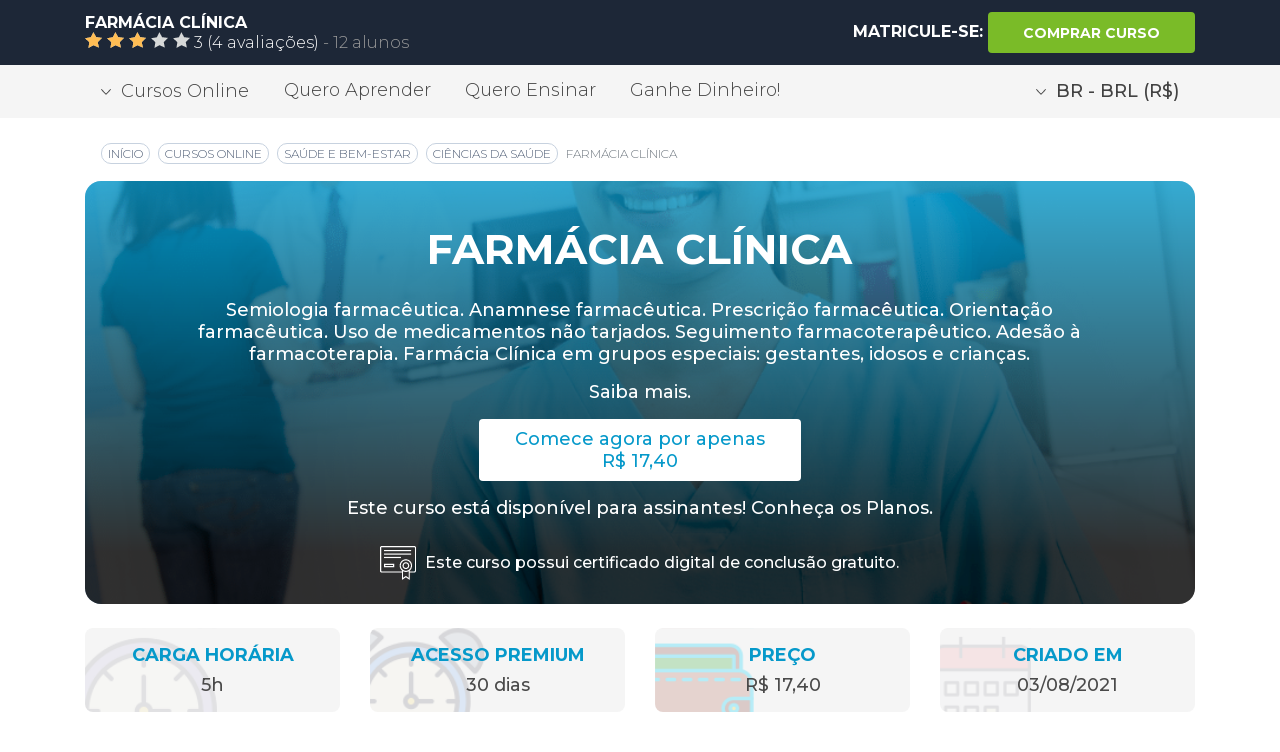

--- FILE ---
content_type: text/html; charset=UTF-8
request_url: https://www.learncafe.com/cursos/farmacia-clinica
body_size: 14016
content:

        

    


        <!-- layout.nunjucks -->
    <!DOCTYPE html>
    <!--[if lt IE 7 ]>
    <html class="ie6" lang="pt-BR"> <![endif]-->
    <!--[if IE 7 ]>
    <html class="ie7" lang="pt-BR"> <![endif]-->
    <!--[if IE 8 ]>
    <html class="ie8" lang="pt-BR"> <![endif]-->
    <!--[if IE 9 ]>
    <html class="ie9" lang="pt-BR"> <![endif]-->
    <!--[if (gte IE 10)|!(IE)]><!-->
    <html dir="ltr" lang="pt-BR">

    <head><script>(function(w,i,g){w[g]=w[g]||[];if(typeof w[g].push=='function')w[g].push(i)})
(window,'GTM-MMQJCWJ','google_tags_first_party');</script><script>(function(w,d,s,l){w[l]=w[l]||[];(function(){w[l].push(arguments);})('set', 'developer_id.dY2E1Nz', true);
		var f=d.getElementsByTagName(s)[0],
		j=d.createElement(s);j.async=true;j.src='/6zos/';
		f.parentNode.insertBefore(j,f);
		})(window,document,'script','dataLayer');</script>
                <meta name="viewport" content="width=device-width, minimum-scale=1.0, initial-scale=1.0, user-scalable=yes">

        <title>
                            Curso de FARMÁCIA CLÍNICA Curso online de FARMÁCIA CLÍNICA com certificado | Learncafe Brasil                    </title>

        <meta charset="UTF-8">

                        
                
                            <!-- CANONICAL -->
                            <link rel="canonical" href="https://br.learncafe.com//cursos/farmacia-clinica" />
            
            <!-- AUTO-REFERÊNCIA DESTA PÁGINA -->
                            <link rel="alternate" hreflang="pt-BR" href="https://br.learncafe.com//cursos/farmacia-clinica" />
            
            <!-- COMO OS CURSOS SÃO EXCLUSIVOS DO IDIOMA, NÃO FAZEMOS REFERÊNCIA A TODOS OS IDIOMAS COM TRADUÇÃO -->
                            <link rel="alternate" hreflang="pt" href="https://www.learncafe.com/cursos/farmacia-clinica" />
            
            <!-- FALLBACK X-DEFAULT PARA A PRÓPRIA PÁGINA DO CURSO -->
                            <link rel="alternate" hreflang="x-default" href="https://www.learncafe.com/cursos/farmacia-clinica" />
            
        
                
                
                
                
                
                
                
                
                
                
                
                
                        
        <meta name="google-site-verification" content="q13xa4Lec4zIl8pxtz0I95CJuzhtniNCRXje9ZGJpxM">
        <meta http-equiv="X-UA-Compatible" content="IE=edge,chrome=1">

        <meta http-equiv="Content-Type" content="text/html; charset=utf-8">
        <meta http-equiv="Cache-Control" content="no-cache, no-store">
        <meta http-equiv="Pragma" content="no-cache, no-store">
        <meta http-equiv="expires" content="Mon, 06 Jan 1990 00:00:01 GMT">

        <meta name=viewport content="width=device-width, initial-scale=1">
        <meta name="author" content="Learncafe.com">

        <meta rel="preconnect" href="https://static.learncafe.co" crossorigin="true">

        <meta rel="dns-prefetch" href="https://static.learncafe.co">
        <meta rel="dns-prefetch" href="https://fonts.googleapis.com">
        <meta rel="dns-prefetch" href="https://ajax.cloudflare.com">
        <meta rel="dns-prefetch" href="https://cdnjs.cloudflare.com">
        <meta rel="dns-prefetch" href="https://www.googletagmanager.com">
        <meta rel="dns-prefetch" href="https://www.google-analytics.com">
        <meta rel="dns-prefetch" href="https://connect.facebook.net">

        <link rel="image_src" href="https://static.learncafe.co/static/img/learncafe-kids-studying-forest.png?__v=1768821808">

                            <meta property="og:title" content="FARMÁCIA CLÍNICA | Learncafe Brasil">
            <meta property="og:image" content="https://media.learncafe.co/courses/40057_0.jpg?v=040821024755">
            <meta property="og:description" content="Semiologia farmacêutica. Anamnese farmacêutica. Prescrição farmacêutica. Orientação farmacêutica. Uso de medicamentos não tarjados. Seguimento farmacoterapêutico. Adesão à farmacoterapia. Farmácia Clínica em grupos especiais: gestantes, idosos e crianças.">
        
            <meta property="og:locale" content="pt-BR" />

                                            <meta name="description" content="Semiologia farmacêutica. Anamnese farmacêutica. Prescrição farmacêutica. Orientação farmacêutica. Uso de medicamentos não tarjados. Seguimento farmacoterapêutico. Adesão à farmacoterapia. Farmácia Clínica em grupos especiais: gestantes, idosos e crianças.">
                                        <meta name="keywords" content="Array">
                    
                    <meta name="robots" content="index, follow, max-snippet:-1, max-image-preview:large, max-video-preview:-1">
            <meta name="googlebot" content="index, follow">
            <meta name="bingbot" content="index, follow">
            <meta name="slurp" content="index, follow">
            <meta name="yandexbot" content="index, follow">
            <meta name="baiduspider" content="index, follow">
            <meta name="duckduckbot" content="index, follow">
        
                <link rel="manifest" href="/manifest.json">
                    <link rel="shortcut icon" type="image/x-icon" href="https://static.learncafe.co/static/img/favicon/favicon.ico?__v=1768821808">
            <link rel="icon" type="ico" href="https://static.learncafe.co/static/img/favicon/favicon.ico?__v=1768821808">

            <link rel="apple-touch-icon-precomposed" sizes="57x57"
                  href="https://static.learncafe.co/static/img/favicon/apple-touch-icon-57x57.png?__v=1768821808">
            <link rel="apple-touch-icon-precomposed" sizes="60x60"
                  href="https://static.learncafe.co/static/img/favicon/apple-touch-icon-60x60.png?__v=1768821808">
            <link rel="apple-touch-icon-precomposed" sizes="72x72"
                  href="https://static.learncafe.co/static/img/favicon/apple-touch-icon-72x72.png?__v=1768821808">
            <link rel="apple-touch-icon-precomposed" sizes="76x76"
                  href="https://static.learncafe.co/static/img/favicon/apple-touch-icon-76x76.png?__v=1768821808">
            <link rel="apple-touch-icon-precomposed" sizes="114x114"
                  href="https://static.learncafe.co/static/img/favicon/apple-touch-icon-114x114.png?__v=1768821808">
            <link rel="apple-touch-icon-precomposed" sizes="120x120"
                  href="https://static.learncafe.co/static/img/favicon/apple-touch-icon-120x120.png?__v=1768821808">
            <link rel="apple-touch-icon-precomposed" sizes="144x144"
                  href="https://static.learncafe.co/static/img/favicon/apple-touch-icon-144x144.png?__v=1768821808">
            <link rel="apple-touch-icon-precomposed" sizes="152x152"
                  href="https://static.learncafe.co/static/img/favicon/apple-touch-icon-152x152.png?__v=1768821808">

            <link rel="icon" type="image/png" sizes="196x196"
                  href="https://static.learncafe.co/static/img/favicon/favicon-196x196.png?__v=1768821808">
            <link rel="icon" type="image/png" sizes="96x96"
                  href="https://static.learncafe.co/static/img/favicon/favicon-96x96.png?__v=1768821808">
            <link rel="icon" type="image/png" sizes="32x32"
                  href="https://static.learncafe.co/static/img/favicon/favicon-32x32.png?__v=1768821808">
            <link rel="icon" type="image/png" sizes="16x16"
                  href="https://static.learncafe.co/static/img/favicon/favicon-16x16.png?__v=1768821808">
            <link rel="icon" type="image/png" sizes="128x128"
                  href="https://static.learncafe.co/static/img/favicon/favicon-128.png?__v=1768821808">
                <meta name="msapplication-config" content="/browserconfig.xml">
        <meta name="application-name"
              content="Learncafe - Cursos Online e Aulas Grátis com Certificado">
        <meta name="msapplication-TileColor" content="#0699CA">
        <meta name="msapplication-square70x70logo"
              content="https://static.learncafe.co/static/img/favicon/mstile-70x70.png?__v=1768821808">
        <meta name="msapplication-square150x150logo"
              content="https://static.learncafe.co/static/img/favicon/mstile-150x150.png?__v=1768821808">
        <meta name="msapplication-square310x310logo"
              content="https://static.learncafe.co/static/img/favicon/mstile-310x310.png?__v=1768821808">
        <meta name="msapplication-TileImage"
              content="https://static.learncafe.co/static/img/favicon/mstile-144x144.png?__v=1768821808">
        <meta name="msapplication-wide310x150logo"
              content="https://static.learncafe.co/static/img/favicon/mstile-310x150.png?__v=1768821808">
        
        <link href="//fonts.googleapis.com/css?family=Montserrat:300,300i,400,400i,500,500i,600,600i,700,700i|Raleway:300,400,700,900|Merriweather:700i&display=swap"
              rel="stylesheet">
        <link rel="stylesheet" href="https://static.learncafe.co/static/css/main.css?__v=1768821808">

        
        <script defer src="//use.fontawesome.com/releases/v5.5.0/js/all.js" integrity="sha384-GqVMZRt5Gn7tB9D9q7ONtcp4gtHIUEW/yG7h98J7IpE3kpi+srfFyyB/04OV6pG0" crossorigin="anonymous" type="0893b56642e201e49bccd114-text/javascript"></script>

                    <!-- Google Tag Manager -->
            <script type="0893b56642e201e49bccd114-text/javascript">(function(w,d,s,l,i){w[l]=w[l]||[];w[l].push({'gtm.start':
                  new Date().getTime(),event:'gtm.js'});var f=d.getElementsByTagName(s)[0],
                j=d.createElement(s),dl=l!='dataLayer'?'&l='+l:'';j.async=true;j.src=
                'https://www.googletagmanager.com/gtm.js?id='+i+dl;f.parentNode.insertBefore(j,f);
              })(window,document,'script','dataLayer','GTM-MMQJCWJ');</script>
            <!-- End Google Tag Manager -->
        
        <link media="screen" href="https://static.learncafe.co/js/fancybox/jquery.fancybox.css?__v=1768821808" type="text/css"  rel="stylesheet">
        <link media="print" href="https://static.learncafe.co/js/fancybox/jquery.fancybox.css?__v=1768821808" type="text/css"  rel="stylesheet">

                        <meta property="og:image" content="https://media.learncafe.co/courses/40057_100.jpg?v=040821024755">

        
                        <link rel="image_src" href="https://media.learncafe.co/courses/40057_100.jpg?v=040821024755">

        
            </head>

    <body>

            <div id="fb-root"></div>

    <script type="0893b56642e201e49bccd114-text/javascript">
        (function (d, s, id) {
            var js, fjs = d.getElementsByTagName(s)[0];
            if (d.getElementById(id))
              return;
            js = d.createElement(s);
            js.id = id;
            js.async = true;
            js.defer = true;
            js.src = '//connect.facebook.net/pt_BR/all.js#xfbml=1';
            fjs.parentNode.insertBefore(js, fjs);
        }(document, 'script', 'facebook-jssdk'));
    </script>
                <header>
            <div class="header header-courses">
    <div class="header-wrap container">
        <div class="row align-items-center">
            <div class="col-10 col-md-6">
                <p class="font-weight-bold mb-0">FARMÁCIA CLÍNICA</p>

                <p class="mb-0">
                                            <span class="new-rating">
                            <span class="rating-star" style="width:60%"></span>
                        </span> 3                         
                                                    (4 avaliações)
                                                   
                                                                 <span> - </span>
                                                
                                            <span>
                                                        
                            12                                
                                                alunos                        </span>
                                    </p>
            </div>

                            <div class="col-2 col-md-6 text-sm-right text-center">
                    <p class="text-uppercase font-weight-bold d-inline mb-0">
                                                    <span class="d-none d-sm-inline text-white">MATRICULE-SE:</span>
                            
                                                            <a id="choose-plans" href="#choose-plan" data-target="#choose-plan"
                                   class="goTo btn btn-primary start font-weight-bold">
                                    <i class="fas fa-shopping-cart d-inline d-sm-none"></i>

                                    <span id="choose-plans" class="d-none d-sm-inline text-white">
                                                                                    Comprar curso                                                                            </span>
                                </a>
                              
                            
                                                
                                
                                            </p>
                </div>
                    </div>
    </div>
</div>
<div class="modal fade modal-settings" id="moneyModal" tabindex="-1" role="dialog" aria-labelledby="ModalLabel"
     aria-hidden="true">
    <div class="modal-dialog modal-dialog-centered" role="document">
        <div class="modal-content"></div>
    </div>
</div>
<div class="header-secondary nav d-none d-sm-block">
    <div class="nav-wrap container">
        <div class="row">
            <div class="col">
                                <div class="dropdown d-none d-md-inline-block">
                    <a href="#" class="nav-drop btn" id="dropdownMenuButton" data-toggle="dropdown"
                       aria-haspopup="true"
                       aria-expanded="false"><i></i>Cursos Online                    </a>

                    <div class="dropdown-menu dropdown-show" aria-labelledby="dropdownMenuButton">
                        <a href="/cursos-online"
                           class="dropdown-item">
                            Categorias                        </a>

                                                    <a href="/cursos-gratis"
                               class="dropdown-item">
                                Cursos Gratuitos                            </a>
                        
                        <a href="/cursos-destaque"
                           class="dropdown-item">
                            Cursos em Destaque                        </a>

                        <a href="/cursos-promocao"
                           class="dropdown-item">
                            Cursos em Promoção                        </a>

                        <a href="/cursos"
                           class="dropdown-item font-weight-bold">
                            Todos os Cursos                        </a>
                    </div>
                </div>

                <a href="/quero-aprender"
                   class="d-none d-md-inline-block">
                    Quero Aprender                </a>

                                    <a href="/quero-ensinar"
                       class="d-none d-md-inline-block">
                        Quero Ensinar                    </a>
                                                    <a href="/ganhe-dinheiro"
                       class="d-none d-md-inline-block">
                        Ganhe Dinheiro!                    </a>
                
                                                                                    <div class="d-none d-md-inline-block float-md-right">
                            <a href="/account/locale"
                               class="nav-drop btn money-nav" data-toggle="modal" data-target="#moneyModal">
                                <i></i>BR - BRL (R$)
                            </a>
                        </div>
                                                </div>
        </div>
    </div>
</div>
        </header>
    

        

<div class="container">
    <div class="row mt-3 mb-4">
        <div class="col-md-12 col-12">
            <nav aria-label="breadcrumb">
                <ol class="breadcrumb public">

                    <!-- 1. Início -->
                    <li class="breadcrumb-item text-uppercase">
                        <a href="https://www.learncafe.com/">
                            <span itemprop="name">Início</span>
                        </a>
                    </li>

                    <!-- 2. Cursos Online -->
                    <li class="breadcrumb-item text-uppercase">
                        <a href="https://www.learncafe.com/cursos-online/">
                            <span>Cursos Online</span>
                        </a>
                    </li>

                    <!-- Categorias dinâmicas -->
                                            <li class="breadcrumb-item text-uppercase">
                            <a href="https://www.learncafe.com/cursos-online/saude-e-bem-estar">
                                <span>Saúde e Bem-estar</span>
                            </a>
                        </li>
                                            <li class="breadcrumb-item text-uppercase">
                            <a href="https://www.learncafe.com/cursos-online/ciencias-da-saude">
                                <span>Ciências da Saúde</span>
                            </a>
                        </li>
                    
                    <!-- Página atual (sem link) -->
                    <li class="breadcrumb-item active text-uppercase">
                        <span>
                            <span aria-current="page">FARMÁCIA CLÍNICA</span>
                        </span>
                    </li>

                </ol>
            </nav>
        </div>
    </div>
</div>
<div class="data-layer-course" cid="40057"></div>

<div class="public-course" itemscope itemtype="https://schema.org/Course">
    <meta itemprop="courseCode" content="40057">
    <meta itemprop="url" content="https://www.learncafe.com/cursos/farmacia-clinica">
    <meta itemprop="image" content="https://media.learncafe.co/courses/40057_211.jpg?v=040821024755">

    <div class="public-course-wrap">
        <div class="container mt-3">
            <div class="row">
                <div class="col-12">
                    <div class="course-header"
                         style="background-image: url('https://media.learncafe.co/courses/40057_0.jpg?v=040821024755'), url('https://media.learncafe.co/courses/40057_0.png')">
                        <div class="color-overlay"></div>

                        <div class="row mb-3">
                            <div class="offset-lg-1 col-lg-10 offset-md-1 col-md-10 text-center">
                                <p class="text-center text-uppercase mt-3">
                                                                            
                                                                                                            </p>

                                <h1 class="font-weight-bold" itemprop="name">FARMÁCIA CLÍNICA</h1>
                                <p class="mt-4" itemprop="description">Semiologia farmacêutica. Anamnese farmacêutica. Prescrição farmacêutica. Orientação farmacêutica. Uso de medicamentos não tarjados. Seguimento farmacoterapêutico. Adesão à farmacoterapia. Farmácia Clínica em grupos especiais: gestantes, idosos e crianças.</p>
                                <a href="#course-content" data-target="#course-content" class="d-block link mb-3">Saiba
                                    mais.</a>

                                
                                    
                                                                                    <div itemprop="offers" itemscope itemtype="https://schema.org/Offer">
                                                <meta itemprop="availability" content="https://schema.org/InStock">
                                                <meta itemprop="url" content="https://www.learncafe.com/cursos/farmacia-clinica">
                                                <meta itemprop="price" content="17.40">
                                                <meta itemprop="priceCurrency" content="BRL">
                                                <link itemprop="priceValidUntil" content="2026-02-18">
                                                <meta itemprop="itemCondition" content="https://schema.org/NewCondition">

                                                <p>
                                                    <a id="choose-plans" href="#choose-plan" data-target="#choose-plan"
                                                       class="goTo btn btn-primary start">
                                                        Comece agora por apenas <br>
                                                        R$ 17,40
                                                    </a>
                                                </p>
                                            </div>
                                                                            
                                    
                                    
                                                                            <p>
                                            Este curso está disponível para assinantes! <a id="choose-plans"
                                                href="#choose-plan" data-target="#choose-plan"
                                                class="goTo link">Conheça os Planos</a>.
                                        </p>
                                    

                                                                <div class="box-information px-3"><p>
                                                                            Este curso possui certificado digital de conclusão gratuito.                                    </p>
                                </div>
                            </div>
                        </div>
                    </div>
                </div>
            </div>

            <div class="row information-boxes mb-4">
                <div class="col-sm-6 col-lg-3 mt-2 text-center">
                    <div class="box-icon clock">
                        <div class="true-center">
                            <h6 class="text-uppercase font-weight-bold">carga horária</h6>
                            <p><span itemprop="timeRequired" content="PT5H">5h</span></p>
                        </div>
                    </div>
                </div>

                <div class="col-sm-6 col-lg-3 mt-2 text-center">
                    <div class="box-icon access">
                        <div class="true-center">
                                                            <h6 class="text-uppercase font-weight-bold">acesso Premium</h6>
                            
                            <p itemprop="coursePrerequisites">
                                                                    30
                                 dias                            </p>
                        </div>
                    </div>
                </div>

                                    <div class="col-sm-6 col-lg-3 mt-2 text-center">
                        <a id="choose-plans" href="#choose-plan" data-target="#choose-plan" class="goTo">
                            <div id="choose-plans" class="box-icon price">
                                <div id="choose-plans" class="true-center">
                                    <h6 id="choose-plans" class="text-uppercase font-weight-bold price">preço</h6>

                                    <p id="choose-plans" class="price">
                                                                                    R$ 17,40
                                                                            </p>
                                </div>
                            </div>
                        </a>
                    </div>
                
                <div class="col-sm-6 col-lg-3 mt-2 text-center">
                    <div class="box-icon create">
                        <div class="true-center">
                            <h6 class="text-uppercase font-weight-bold">criado em</h6>
                                                            <p><time itemprop="datePublished" datetime="2021-08-04">03/08/2021</time></p>
                                                    </div>
                    </div>
                </div>
            </div>

            <div itemprop="provider" itemscope itemtype="https://schema.org/Organization" style="display:none;">
                <meta itemprop="name" content="Learncafe">
                <meta itemprop="url" content="http://www.learncafe.com">
            </div>

            <div itemprop="instructor" itemscope itemtype="https://schema.org/Person" style="display:none;">
                <meta itemprop="name" content="Jaqueline Dos Passos Carvalho">
                <meta itemprop="description" content="Formada em Pedagogia pelo Centro Universitário do Sul de Minas. Pós-graduada em Psicopedagogia Clínica e Institucional, com especialização adicional em Educação Especial e Inclusiva. Atuação focada no desenvolvimento integral do aluno, na aprendizagem significativa e em práticas inclusivas.">
            </div>

                            <div itemprop="aggregateRating" itemscope itemtype="https://schema.org/AggregateRating" style="display:none;">
                    <meta itemprop="ratingValue" content="3">
                    <meta itemprop="ratingCount" content="1">
                    <meta itemprop="bestRating" content="5">
                    <meta itemprop="worstRating" content="1">
                </div>
                    </div>
    </div>
</div>

<div class="certificate-information">
    <div class="certificate-information-wrap">
        <div class="container">
            <div class="row">
                <div class="col-lg-6 col-md-6 position-txt-col">
                    <h1>
                        Curso completo<br>
                        <strong>com certificado!</strong>
                        <i class="fas fa-check-circle green-check"></i>
                    </h1>
                        
                                                                    <p>
                            Ao concluir este curso, você receberá um certificado digital.                      
                        </p>
                                            
                    <p>
                        Aumente as suas chances de ser contratado qualificando suas habilidades com certificados.                    </p>
                    <div class="row mt-3">
                        <div class="col-6">
                            <a href="#CertificateNewMore" class="btn btn-primary btn-more text-uppercase"
                               data-toggle="modal" data-target="#CertificateNewMore">
                                Saiba Mais                            </a>
                        </div>

                        <div class="col-6">
                            <a href="#CertificateModel" class="btn btn-primary btn-more text-uppercase"
                               data-toggle="modal" data-target="#CertificateModel">
                                Ver Certificado                            </a>
                        </div>
                    </div>
                </div>

                <div class="col-lg-6 col-md-6 text-center">
                                            <img
                            src="[data-uri]"
                            data-src="https://static.learncafe.co/static/img/certificate-group.png?__v=1768821808"
                            class="img-fluid lazy">
                                    </div>
            </div>
        </div>
    </div>
</div>

<div class="modal modal-certificate-information fade" id="CertificateNewMore" tabindex="-1" role="dialog"
     aria-labelledby="ModalLabel" aria-hidden="true">
    <div class="modal-dialog modal-dialog-centered" role="document">
        <div class="modal-content">
            <div class="modal-header">
                <h5 class="modal-title" id="infoLabel">
                    Nossos <b>certificados</b>                </h5>

                <button type="button" class="close" data-dismiss="modal" aria-label="Close"></button>
            </div>

            <div class="modal-body">
                <p class="modal-info-txt mt-0">
                                                                                                                                        Ao concluir este curso, você poderá adquirir um certificado de conclusão digital ou impresso, caso queira. O certificado é aceito em praticamente todo o Brasil e América Latina.                                                            </p>

                <p class="modal-info-txt">
                    Com isso, além de você adquirir novos conhecimentos com este curso, você também terá maneiras de provar o seu valor e potencial para a empresa em que trabalha ou pretende trabalhar.                </p>

                <p class="modal-info-txt">
                                            *Há tarifas extras para impressão e envio de certificados. Alguns planos de assinatura cobrem o envio de certificados.                                                                <a href="#" id="knowMore">Saiba mais</a>.
                                    </p>

            </div>
        </div>
    </div>
</div><div class="modal modal-certificate-information fade" id="CertificateNewMoreQuestions" tabindex="-1" role="dialog"
     aria-labelledby="ModalLabel" aria-hidden="true">
    <div class="modal-dialog modal-dialog-scrollable modal-lg" role="document">
        <div class="modal-content">
            <div class="modal-header">
                <h5 class="modal-title" id="infoLabel">
                    Perguntas <b>Frequentes</b>                </h5>

                <button type="button" class="close" data-dismiss="modal" aria-label="Close"></button>
            </div>

            <div class="modal-body">
                <div class="row">
                    <div class="col text-center">
                        <i class="fas fa-circle-notch fa-3x fa-spin"></i>
                    </div>
                </div>
            </div>
        </div>
    </div>
</div><div class="modal modal-certificate-information fade" id="CertificateModel" tabindex="-1" role="dialog" aria-labelledby="ModalLabel" aria-hidden="true">
    <div class="modal-dialog modal-lg modal-dialog-centered" role="document">
        <div class="modal-content">

            <div class="modal-header">
                <h5 class="modal-title" id="infoLabel">
                    Exemplar de <b>certificado</b>                </h5>

                <button type="button" class="close" data-dismiss="modal" aria-label="Close"></button>
            </div>

            <div class="modal-body">
                <figure class="figure">
                                            <img src="https://static.learncafe.co/static/img/certificate-model.png?__v=1768821808"
                             class="img-fluid figure-img rounded"
                             alt="Imagem de exemplo do certificado">
                                        <figcaption class="figure-caption">
                        Imagem do certificado meramente ilustrativa                    </figcaption>
                </figure>
            </div>
        </div>
    </div>
</div>
    <div class="why-choose">
    <div class="why-choose-wrap">
        <div class="container position-relative">
            <div class="row padding-top-why mac-bg">
                <img
                    class="mac lazy"
                    src="[data-uri]"
                    data-src="https://static.learncafe.co/static/img/silver-macbook.png?__v=1768821808">

                <div class="offset-md-6 col-md-5">
                    <h6 class="mb-4">Por que escolher o Learncafe?</h6>

                    <p>
                        Aqui no Learncafe você tem acesso ao seu curso a hora que quiser. Os cursos ficam disponíveis 24 horas por dia, todos os dias da semana.                    </p>

                    <p>
                                                    Além de ser uma plataforma fácil de usar, em qualquer aparelho com acesso à Internet, você ainda recebe um Certificado Digital ao concluir o seu curso.                                            </p>

                    <p class="text-center">
                        <button onclick="if (!window.__cfRLUnblockHandlers) return false; window.location='/page/sobre.html'" class="btn btn-primary btn-more text-uppercase mt-3" type="submit" data-cf-modified-0893b56642e201e49bccd114-="">
                            Saiba Mais                        </button>
                    </p>
                </div>
            </div>
        </div>
    </div>
</div>
<div class="program-content mt-2 mb-5">
    <div class="container">
        <div class="row">
            <div id="course-content" class="col-lg-7 col-md-6">
                <h2>Conteúdo <strong>programático:</strong></h2>

                <div class="content-overflow mask">
                    <div class="content">
                        FARMACOLOGIA CLÍNICA	<br />
HISTÓRICO DA FARMÁCIA CLÍNICA<br />
PRINCÍPIOS DA FARMÁCIA CLÍNICA E ATENÇÃO FARMACÊUTICA	<br />
ATENÇÃO FARMACÊUTICA<br />
ATENÇÃO FARMACÊUTICA	<br />
PLANEJAMENTO DA ATENÇÃO FARMACÊUTICA	<br />
PRINCÍPIOS DE PREVENÇÃO DE DOENÇAS	<br />
SEMIOLOGIA FARMACÊUTICA	<br />
MODELO DE FICHA DE ANAMNESE FARMACÊUTICA	<br />
SEGUIMENTO FARMACOTERAPÊUTICO DE PACIENTES	<br />
Método de Dáder	<br />
REAÇÕES ADVERSAS A MEDICAMENTOS - RAM	<br />
INTERAÇÕES MEDICAMENTOSAS	<br />
FARMACOCINÉTICA CLÍNICA	<br />
FARMACODINÂMICA CLÍNICA	<br />
CONSIDERAÇÕES FARMACOLÓGICAS FINAIS
                    </div>
                </div>

                <a href="#" class="text-uppercase expand-content">+ Mostrar mais</a>
            </div>

            <div class="offset-lg-1 col-lg-4 col-md-6 position-relative col-about">
                <div class="position-column">
                    <h3 class="text-center">Conheça <br><strong>o responsável:</strong></h3>

                    <div class="content-about position-relative">
                        <span class="avatar-author"
                              style="background-image: url('https://static.learncafe.co/img/layout/_noavatar_100.jpg?__v=1768821808')"></span>

                        <h5 class="text-center">Jaqueline Dos Passos Carvalho</h5>

                        <p class="mt-3 mb-4">Formada em Pedagogia pelo Centro Universitário do Sul de Minas. Pós-graduada em Psicopedagogia Clínica e Institucional, com especialização adicional em Educação Especial e Inclusiva. Atuação focada no desenvolvimento integral do aluno, na aprendizagem significativa e em práticas inclusivas.</p>

                        <a href="https://www.learncafe.com/perfis/jaqueline2018" class="text-uppercase btn btn-general font-weight-bold">
                            ver perfil                        </a>

                                                    <a href="https://www.learncafe.com/perfis/jaqueline2018#teaching" class="text-uppercase btn btn-general font-weight-bold">
                                ver cursos                            </a>
                                            </div>

                    <div class="users-about mt-5 position-relative">
                        <h6>
                            <span class="txt-blue">
                                                                    12
                                                                 pessoas</span>
                            se inscreveram neste curso.                        </h6>

                        <div class="imgs-users text-center">
                                                                                                
                                    <img
                                        class="img-size lazy"
                                        src="https://static.learncafe.co/img/layout/_noavatar_50.jpg?__v=1768821808"
                                        data-src="https://media.learncafe.co/avatar/5419aaf6ea9bc748af4e5c2736be21b6_100.jpg?1768824579"
                                        alt="Daniele F."
                                        title="Daniele F.">
                                                                    
                                    <img
                                        class="img-size lazy"
                                        src="https://static.learncafe.co/img/layout/_noavatar_50.jpg?__v=1768821808"
                                        data-src="https://media.learncafe.co/avatar/3dcb89842988c94323b303567dd4ea08_100.jpg?1768824579"
                                        alt="Isaac J."
                                        title="Isaac J.">
                                                                    
                                    <img
                                        class="img-size lazy"
                                        src="https://static.learncafe.co/img/layout/_noavatar_50.jpg?__v=1768821808"
                                        data-src="https://media.learncafe.co/avatar/2d046e4e1f42611dc41075885d66ee82_100.jpg?1768824579"
                                        alt="Maiara M."
                                        title="Maiara M.">
                                                                    
                                    <img
                                        class="img-size lazy"
                                        src="https://static.learncafe.co/img/layout/_noavatar_50.jpg?__v=1768821808"
                                        data-src="https://media.learncafe.co/avatar/337573df64b5765abc70a77d893081af_100.jpg?1768824579"
                                        alt="Klebson S."
                                        title="Klebson S.">
                                                                    
                                    <img
                                        class="img-size lazy"
                                        src="https://static.learncafe.co/img/layout/_noavatar_50.jpg?__v=1768821808"
                                        data-src="https://media.learncafe.co/avatar/43f97dbb38d82e1e47a93bce5c982f5d_100.jpg?1768824579"
                                        alt="Kelen R."
                                        title="Kelen R.">
                                                                    
                                    <img
                                        class="img-size lazy"
                                        src="https://static.learncafe.co/img/layout/_noavatar_50.jpg?__v=1768821808"
                                        data-src="https://media.learncafe.co/avatar/287838efb93d991fdbdb3327d6cb46bc_100.jpg?1768824579"
                                        alt="Thiago ."
                                        title="Thiago .">
                                                                    
                                    <img
                                        class="img-size lazy"
                                        src="https://static.learncafe.co/img/layout/_noavatar_50.jpg?__v=1768821808"
                                        data-src="https://media.learncafe.co/avatar/7a22afecb4f1fba891bb77b528e82316_100.jpg?1768824579"
                                        alt="Francisca O."
                                        title="Francisca O.">
                                                                    
                                    <img
                                        class="img-size lazy"
                                        src="https://static.learncafe.co/img/layout/_noavatar_50.jpg?__v=1768821808"
                                        data-src="https://media.learncafe.co/avatar/6fb00911e977cbba0ef5261ae845da64_100.jpg?1768824579"
                                        alt="Amanda S."
                                        title="Amanda S.">
                                                                    
                                    <img
                                        class="img-size lazy"
                                        src="https://static.learncafe.co/img/layout/_noavatar_50.jpg?__v=1768821808"
                                        data-src="https://media.learncafe.co/avatar/65d62c197fc66a2ed2fd04f7fdfaa45a_100.jpg?1768824579"
                                        alt="Ana ."
                                        title="Ana .">
                                                                    
                                    <img
                                        class="img-size lazy"
                                        src="https://static.learncafe.co/img/layout/_noavatar_50.jpg?__v=1768821808"
                                        data-src="https://media.learncafe.co/avatar/f7788c41e2b74089328ea757faf59dfc_100.jpg?1768824579"
                                        alt="Milena S."
                                        title="Milena S.">
                                                                                    </div>

                        <p class="text-center mt-4">Avaliação geral do curso:</p>

                        <b class="card-rating">
                            <b style="width:60%"></b>
                        </b>
                    </div>
                </div>
            </div>
        </div>
    </div>
</div>
<hr class="h-sep">

<div class="modules py-4">
    <div class="container">
        <div class="row">
            <div class="col-lg-12 col-md-12">
                <h2>Módulos & <strong>aulas</strong></h2>
            </div>
        </div>

        <div class="content-overflow">
            <div class="content">
                                    <div class="col-lg-12 col-md-12 mb-3">
                        <h3 class="mb-3">
                            Módulo 1:
                            <span>Introdução</span>
                        </h3>

                        <div class="modules-boxes">
                            <div class="row">
                                                                    <div class="col-md-2">
                                        <a href="#">
                                            <div class="card" title="Aula: FARMÁCIA CLÍNICA">
                                                <div class="card-body">
                                                    <h5 class="card-subtitle text-center">
                                                        
                                                        <script src="/cdn-cgi/scripts/7d0fa10a/cloudflare-static/rocket-loader.min.js" data-cf-settings="0893b56642e201e49bccd114-|49"></script><img src="https://static.learncafe.co/beta/images/icon-file.png?__v=1768821808"
                                                             onerror="this.src='https://static.learncafe.co/beta/images/icon-texto.png?__v=1768821808'"
                                                             class="mr-1"
                                                             width="12" height="14">
                                                        Aula em file                                                    </h5>

                                                    <p class="card-text" style="font-size:14px; padding-left: 0px; padding-right:0px; height:92.2px;">
                                                        <span>
                                                            Lição                                                            1.1
                                                        :</span> FARMÁCIA CLÍNICA
                                                    </p>
                                                </div>
                                            </div>
                                        </a>
                                    </div>
                                                            </div>
                        </div>
                    </div>
                            </div>
        </div>

        <a href="#" class="btn btn--primary btn--center expand-content mt-3 d-none">
            ver todos        </a>
    </div>
</div>
    <hr class="h-sep">

    <div class="evaluation py-4">
    <div class="container">
        <div class="row">
            <div class="col-md-10">
                <h1>Avaliação <strong>dos alunos:</strong></h1>

                <div class="row">
                    <div class="col-12 col-md-4">
                        <div class="evaluate-col-number">
                            <p class="title text-center">Avaliação média</p>

                            <p class="text-center">
                                <span class="numeral mb-3">3</span>

                                <span class="new-rating">
                                    <span class="rating-star"
                                          style="width: 60%"></span>
                                </span>
                            </p>
                        </div>
                    </div>

                    <div class="col-8 col-md-5">
                        <div class="evaluate-bar">
                                                                                                <div class="progress mt-2 mb-2">
                                        <div class="progress-bar" role="progressbar"
                                             style="width: 0%"
                                             aria-valuenow="0">
                                                                                    </div>
                                    </div>
                                                                                                                                <div class="progress mt-2 mb-2">
                                        <div class="progress-bar" role="progressbar"
                                             style="width: 25%"
                                             aria-valuenow="25">
                                                                                            25.00%
                                                                                    </div>
                                    </div>
                                                                                                                                <div class="progress mt-2 mb-2">
                                        <div class="progress-bar" role="progressbar"
                                             style="width: 0%"
                                             aria-valuenow="0">
                                                                                    </div>
                                    </div>
                                                                                                                                <div class="progress mt-2 mb-2">
                                        <div class="progress-bar" role="progressbar"
                                             style="width: 0%"
                                             aria-valuenow="0">
                                                                                    </div>
                                    </div>
                                                                                                                                                </div>
                    </div>

                    <div class="col-4 col-md-3">
                        <div class="evaluate-bar">
                                                                                                <div class="star-row mt-2 mb-2">
                                        <span class="new-rating">
                                            <span class="rating-star" style="width: 80%"></span>
                                        </span>
                                    </div>
                                                                                                                                <div class="star-row mt-2 mb-2">
                                        <span class="new-rating">
                                            <span class="rating-star" style="width: 60%"></span>
                                        </span>
                                    </div>
                                                                                                                                <div class="star-row mt-2 mb-2">
                                        <span class="new-rating">
                                            <span class="rating-star" style="width: 40%"></span>
                                        </span>
                                    </div>
                                                                                                                                <div class="star-row mt-2 mb-2">
                                        <span class="new-rating">
                                            <span class="rating-star" style="width: 20%"></span>
                                        </span>
                                    </div>
                                                                                                                                                </div>
                    </div>
                </div>
            </div>
        </div>
    </div>
</div>

<hr class="h-sep">



    <div class="container pb-5">
    <h1 class="h1 p-4 text-dark" id="choose-plan">
        Escolha um <b>plano:</b>    </h1>

    <div class="row align-items-center justify-content-center">
        <div class="col-md-4 col-sm-6">
                            <div class="plan bg-light-grey" style="border-radius:5px;">
                    <strong>Compra Avulsa</strong>

                    <span class="plan-description">Para acesso de único curso</span>

                                                                                        
                                        
                    <span class="plan-price">
                        <span class="plan-currency">R$</span>
                        <span class="plan-int">17</span>
                        <span class="plan-float">40</span>
                    </span>

                    <ul class="list-unstyled">
                        <li><b>5 HORAS AULA</b></li>
                                                    <li>30 dias de acesso*</li>
                            <li>Sem prazo de carência**</li>
                            <li>Certificado de conclusão***</li>
                                                <li>Acesso imediato</li>
                    </ul>

                    <a href="https://www.learncafe.com/verificar/farmacia-clinica" id="btn-buy-course-now"><b class="plan-btn btn btn--primary btn--center">Comprar Agora</b></a>
                </div>
                    </div>
                                                                
    </div>
</div>

   <div class="container pb-5" style="font-size: 12px; color: #666;">
               * O prazo de acesso ao conteúdo do curso é válido durante a vigência da mensalidade ou compra avulsa.<br>
        ** O prazo de carência refere-se ao tempo total de espera para que um usuário possa iniciar um outro curso na plataforma.<br>
        *** O certificado de conclusão do curso é oferecido separadamente para compra avulsa em dois formatos: digital para download e impresso via Correios.           </div>

    <div class="container py-4">
        <div id="faqContainer" class="d-none">
    <div class="row">
        <div class="col text-center">
            <i class="fas fa-circle-notch fa-spin fa-3x"></i>
        </div>
    </div>
</div>    </div>

        <input type="hidden" class="courseType" name="courseType" value="pay">



<div class="modal fade" id="checkoutModal" tabindex="-1" role="dialog" aria-labelledby="ModalLabel" aria-hidden="true">
    <div class="modal-dialog modal-dialog-centered" role="document">
        <div class="modal-content ">
            <div class="text-left">
                <button type="button" class="close" data-dismiss="modal" aria-label="Close">
                    <span aria-hidden="true" class="d-none">&times;</span>
                </button>
            </div>
                
            <div class="modal-body">                
                <div>
                    <h2 class="modal-titleCheckout text-center text-white">Informe seus dados de cartão</h2>
                </div>
                <div class="alert alert-danger d-none" id="has-error">
                    Houve um erro ao processar os seus dados de pagamento. Por favor, verifique as informações e tente
                    novamente. <strong>Se este erro persistir, contacte o nosso suporte.</strong>
                </div>

                <form class="form" id="stripe-form" method="post"
                      action="/assinaturas">
                    <input type="hidden" name="stripe_token" id="stripe-token" value="">
                    <input type="hidden" name="course_id" id="course-id" value="">
                    <input type="hidden" name="stripe_id" id="stripe-id" value="">
                    <input type="hidden" name="plan_id" id="plan-id" value="">
                    <input type="hidden" name="periodicity" id="periodicity" value="month">

                                            <div class="form-group">                            
                            <input type="email" class="form-control input-checkout" required name="email" id="email"
                                   placeholder="Digite seu e-mail pessoal">
                        </div>
                    
                    <div id="stripe-paymentRequest"></div>

                    <div class="form-group">                       
                        <input type="text" class="form-control input-checkout" required name="name" id="stripe-name"
                               placeholder="Nome (igual no cartão)">
                    </div>

                    <div class="form-group">                        
                        <div id="stripe-card" class="form-control input-checkout" style="padding: 19px 16px !important;"></div>
                        <div class="error" role="alert">
                            <span class="message" style="font-size: 80%;color: #dc3545;"></span>
                        </div>
                    </div>

                    <div class="select-pay form-group">
                        <h2 class="modal-titleCheckout text-center text-white mt-4">Periodicidade</h2>

                        <div class="row nav" id="paymentTabControls">
                                                
                            <div class="col-sm-6 nav-item month-container d-none">
                                <div class="box-payment">
                                    <a href="javascript:void();" data-periodicity="month" aria-selected="true"
                                       class="active plan-select nav-link text-center font-weight-normal">
                                        R$ <span class="price-month"></span>
                                    </a>

                                    <p class="subtitle-box mt-1 text-center">
                                        Pagamento Mensal                                    </p>
                                </div>
                            </div>
                                                                            <div class="col-sm-6 nav-item year-container d-none">
                                <div class="box-payment">
                                    <a href="javascript:void();" data-periodicity="year"
                                       class=" plan-select nav-link text-center font-weight-normal"
                                       aria-selected="true">
                                        R$ <span class="price-year"></span>
                                    </a>

                                    <p class="subtitle-box mt-1 text-center">
                                        Pagamento Anual                                    </p>
                                </div>
                            </div>
                                                </div>
                    </div>
                    <div class="content-button">
                        <button type="submit" class="btn btn-primary-checkout">
                            Confirmar Pagamento                            <span class="icon-pg-checkout-continue">
                                <i class="far fa-arrow-alt-circle-right"></i>
                            </span>
                        </button>                        
                    </div>
                </form>
            </div>
        </div>
    </div>
</div>


<hr class="h-sep">
<div class="start-now my-4">
    <div class="container">
        <div class="row">
            <div class="col-md-12 text-center">
                <h1 class="mb-3">
                    Comece a estudar <b>em poucos cliques:</b>                </h1>

                <p class="mb-4">
                    O conhecimento que você buscava para melhorar a sua<br />carreira está a poucos cliques de distância!                </p>

                <p>
                    <a class="goTo plan-info btn btn-primary start" id="choose-plans" href="#choose-plan"
                       data-target="#choose-plan"
                       class="btn btn-primary start">Assine agora</a>
                </p>
            </div>
        </div>
    </div>
</div>
<!-- Seo Content from Url -->

    <div class="stats py-4">
    <div class="container">
                    <div class="row">
                <div class="col">
                    <h1 class="h1 text-dark">Mais sobre o <b>Learncafe</b></h1>
                </div>
            </div>
        
        <div class="row">
            <div class="col-md-3 col-sm-6">
                <div class="stat stat-hours">
                    <b>+200.000</b>
                    <span>horas-aula de estudo</span>
                </div>
            </div>

            <div class="col-md-3 col-sm-6">
                <div class="stat stat-videos">
                    <b>+300.000</b>
                    <span>vídeos disponíveis</span>
                </div>
            </div>

            <div class="col-md-3 col-sm-6">
                <div class="stat stat-exercises">
                    <b>+30.000</b>
                    <span>exercícios de fixação</span>
                </div>
            </div>

            <div class="col-md-3 col-sm-6">
                <div class="stat stat-courses">
                    <b>+9.000</b>
                    <span>cursos disponíveis</span>
                </div>
            </div>
        </div>
    </div>
</div>
    <footer class="footer">
                    <div class="container">
                <div class="footer-wrap">
                    <div class="row">
                        <div class="col-md-8">
                            <div class="row">
                                <div class="col-md-4 col-sm-4">
                                    <div class="footer-nav">
                                        <h6>Sobre</h6>

                                        <ul>
                                            <li>
                                                <a href="/ajuda/sobre.html">
                                                    O que é o Learncafe?                                                </a>
                                            </li>

                                            <li>
                                                <a href="/quero-aprender">
                                                    Quero aprender                                                </a>
                                            </li>

                                            <li>
                                                <a href="/quero-ensinar">
                                                    Quero ensinar                                                </a>
                                            </li>

                                            <li>
                                                <a href="/ajuda/termos-de-uso.html">
                                                    Termos e condições                                                </a>
                                            </li>

                                            <li>
                                                <a href="/certificados">
                                                    Certificados                                                </a>
                                            </li>

                                            <li>
                                                <a href="/paises">
                                                    <img src="https://static.learncafe.co/img/icons/country-flags/BR.png?__v=1768821808" /> Brazil                                                </a>
                                            </li>

                                        </ul>
                                    </div>
                                </div>

                                <div class="col-md-4 col-sm-4">
                                    <div class="footer-nav">
                                        <h6>Precisa de ajuda?</h6>

                                        <ul>
                                            <li>
                                                <a href="/ajuda/ajuda-aluno.html">
                                                    Dúvidas de alunos                                                </a>
                                            </li>

                                            <li>
                                                <a href="/ajuda/ajuda-professor.html">
                                                    Dúvidas de professores                                                </a>
                                            </li>

                                            <li>
                                                <a href="/ajuda/outras-duvidas.html">
                                                    Outras dúvidas                                                </a>
                                            </li>

                                            <li>
                                                <a href="/contato">
                                                    Fale conosco                                                </a>
                                            </li>

                                            <li>
                                                <a href="/blog">
                                                    Blog                                                </a>
                                            </li>

                                            <li>
                                                <a href="/o-learncafe-e-confiavel">
                                                    O Learncafe é confiável?                                                </a>
                                            </li>

                                        </ul>
                                    </div>
                                </div>

                                <div class="col-md-4 col-sm-4">
                                    <div class="footer-nav">
                                        <h6>Cursos online</h6>

                                        <ul>
                                            <li>
                                                <a href="/cursos-online">
                                                    Categorias                                                </a>
                                            </li>

                                            <li>
                                                <a href="/cursos-gratis">
                                                    Cursos Gratuitos                                                </a>
                                            </li>

                                            <li>
                                                <a href="/cursos-destaque">
                                                    Cursos em Destaque                                                </a>
                                            </li>

                                            <li>
                                                <a href="/cursos-promocao">
                                                    Cursos em Promoção                                                </a>
                                            </li>

                                            <li>
                                                <a href="/cursos">
                                                    Todos os cursos                                                </a>
                                            </li>

                                            <li>
                                                <a href="/search/explore">
                                                    Explore                                                </a>
                                            </li>

                                        </ul>
                                    </div>
                                </div>
                            </div>
                        </div>

                        <div class="col-md-4">
                            <div class="newsletter">
                                <div>
                                    <h6>Não fique de fora</h6>

                                    <p>
                                        Assine nossa <b>Newsletter</b> e fique por dentro das novidades do site.                                    </p>
                                </div>

                                <form action="#" method="get" id="formNewsletter">
                                    <input name="from" type="hidden" value="site">
                                    <input type="text" name="receber" id="campoEmail"
                                           placeholder="Insira seu e-mail aqui">
                                    <button type="submit" id="botaoReceber">
                                        <i class="fas fa-circle-notch fa-spin"></i>
                                        Assinar                                    </button>
                                </form>
                            </div>

                            <img
                                class="lazy footer-payment"
                                src="[data-uri]"
                                data-src="https://static.learncafe.co/static/img/img-payment.png?__v=1768821808"
                                alt="">
                        </div>
                    </div>
                </div>
            </div>
        
        
        <div class="footer-bar">
            <div class="container">
                <div class="footer-bar-wrap">
                    <h1 class="footer-logo">
                        <a href="/">
                                                            <img
                                    class="lazy"
                                    src="[data-uri]"
                                    data-src="https://static.learncafe.co/static/img/logo-header.svg?__v=1768821808"
                                    alt="Learncafe" />
                                                    </a>
                    </h1>

                    
                    <div class="footer-social d-none d-md-inline-block">
                                                    <a href="https://facebook.com/learncafe" class="footer-social-f">
                                Facebook                            </a>

                            <a href="https://twitter.com/learncafe" class="footer-social-t">
                                Twitter                            </a>

                            <a href="https://www.linkedin.com/company/learncafe" class="footer-social-l">
                                LinkedIn                            </a>

                                                                                                                                            </div>

                    <div class="footer-community d-none d-md-block">
                                                    <a class="footer-community-seed">
                                Start-Up Chile                            </a>

                            <a class="footer-community-suc">
                                Start-Up Chile                            </a>

                            <a class="footer-community-spv">
                                San Pedro Valley                            </a>
                        
                                                    <a href="https://www.abed.org.br/site/pt/universo_ead/orientacoes_cursos/"
                               class="footer-community-abe" target="_blank">
                                ABED                            </a>
                            <a href="/ajuda/o-learncafe-e-confiavel.html"
                               class="footer-community-seg" target="_blank">
                                100% seguro                            </a>
                                            </div>
                </div>
            </div>
        </div>
    </footer>

<div class="modal fade" id="ajaxModal" tabindex="-1" role="dialog" aria-labelledby="ModalLabel"
     aria-hidden="true">
    <div class="modal-dialog modal-dialog-centered modal-lg" role="document">
        <div class="modal-content">
            <div class="modal-header text-center">
                <h5 class="modal-title text-left text-dark"></h5>

                <button type="button" class="close" data-dismiss="modal" aria-label="Close"></button>
            </div>

            <div class="modal-body">
                <i class="fas fa-circle-notch fa-5x fa-spin d-block mx-auto"></i>
            </div>
        </div>
    </div>
</div><div id="modal20k">
    <div class="container">
        <div class="row align-items-center justify-content-center">
            
            <div class="col-lg-6">
                <div class="box">
                    
                    <div class="text-center">
                        <img src="https://static.learncafe.co/static/img/20mil/logo-20mil.png?__v=1768821808" class="img-fluid" />
                    </div>
                    
                    <div class="text-center title">Ei, espera! Que tal <span>você concorrer a 20 mil?</span></div>
                    
                    <div class="text-center cta">
                        <a href="cursos" class="btn-buy">Comprar e participar</a><br/>
                        <a href="#" class="btn-cancel">Não, não quero concorrer a R$ 20 MIL.</a>
                    </div>
                    
                </div>
            </div>
            
        </div><!-- .row -->
    </div><!-- .container -->
</div><!-- #modal20k -->



<script type="0893b56642e201e49bccd114-text/javascript">
  window.learncafe = {
    environment: "production",
    baseURL: "http://www.learncafe.com",
    debug: false  };

  var address = "";

  
  var app_id = "185617784805892";
  var CURRENCY_SYMBOL = 'R$';
</script>

<!-- You write code for this content block in another file -->
<script src="https://static.learncafe.co/static/js/components.js?__v=1768821808" type="0893b56642e201e49bccd114-text/javascript"></script>
<script src="https://static.learncafe.co/static/js/scripts.js?__v=1768821808" type="0893b56642e201e49bccd114-text/javascript"></script>
<script src="https://static.learncafe.co/static/js/learncafe.js?__v=1768821808" type="0893b56642e201e49bccd114-text/javascript"></script>

<script src="//cdnjs.cloudflare.com/ajax/libs/jquery-cookie/1.4.1/jquery.cookie.min.js" type="0893b56642e201e49bccd114-text/javascript"></script>



<script src="https://static.learncafe.co/js/jquery.timeago.js?__v=1768821808" type="0893b56642e201e49bccd114-text/javascript"></script>
<script src="https://static.learncafe.co/js/jquery.timeago.pt.js?__v=1768821808" type="0893b56642e201e49bccd114-text/javascript"></script>

<script src="https://static.learncafe.co/js/jquery-ui-1.10.1.custom.min.js?__v=1768821808" type="0893b56642e201e49bccd114-text/javascript"></script>
<script src="https://static.learncafe.co/js/fancybox/jquery.fancybox.js?__v=1768821808" type="0893b56642e201e49bccd114-text/javascript"></script>

        <script src="https://js.stripe.com/v3/" type="0893b56642e201e49bccd114-text/javascript"></script>

        <script type="application/ld+json">
    {
      "@context": "https://schema.org",
      "@id": "https://www.learncafe.com/cursos/farmacia-clinica#product",
      "@type": "Product",
      "name": "FARMÁCIA CLÍNICA",
      "description": "Semiologia farmacêutica. Anamnese farmacêutica. Prescrição farmacêutica. Orientação farmacêutica. Uso de medicamentos não tarjados. Seguimento farmacoterapêutico. Adesão à farmacoterapia. Farmácia Clínica em grupos especiais: gestantes, idosos e crianças.",
      "image": "https://media.learncafe.co/courses/40057_211.jpg?v=040821024755",
      "sku": "COURSE-40057",
      "mpn": "40057",
      "brand": {
        "@type": "Brand",
        "name": "Learncafe"
      },
      "offers": {
        "@id": "https://www.learncafe.com/cursos/farmacia-clinica#offer",
        "@type": "Offer",
        "availability": "https://schema.org/InStock",
        "url": "https://www.learncafe.com/cursos/farmacia-clinica",
        "price": "17.40",
        "priceCurrency": "BRL",
        "priceValidUntil": "2026-02-18",
        "itemCondition": "https://schema.org/NewCondition",
        "seller": {
          "@type": "Organization",
          "name": "Learncafe"
        }
      },
        "aggregateRating": {
          "@type": "AggregateRating",
          "ratingValue": "3",
          "ratingCount": "1",
          "bestRating": "5",
          "worstRating": "1"
        },
        "shippingDetails": {
                "@type": "OfferShippingDetails",
                "shippingRate": {
                "@type": "MonetaryAmount",
                "value": "0.00",
                "currency": "BRL"
            },
                "shippingDestination": {
                "@type": "DefinedRegion",
                "addressCountry": "BR"
            },
            "deliveryTime": {
                "@type": "ShippingDeliveryTime",
                "handlingTime": {
                  "@type": "QuantitativeValue",
                  "minValue": 0,
                  "maxValue": 1,
                  "unitCode": "MIN"
                }
            }
        },
        "hasMerchantReturnPolicy": {
            "@type": "MerchantReturnPolicy",
            "applicableCountry": "BR",
            "returnPolicyCategory": "https://schema.org/MerchantReturnFiniteReturnWindow",
            "merchantReturnDays": 7,
            "returnMethod": "https://schema.org/ReturnByMail",
            "returnFees": "https://schema.org/FreeReturn"
        }
    }
    </script>
    
    <script type="application/ld+json">
    {
      "@context": "https://schema.org",
      "@type": "BreadcrumbList",
      "@id": "https://www.learncafe.com/cursos/farmacia-clinica#breadcrumb",
      "itemListElement": [
        {
          "@type": "ListItem",
          "position": 1,
          "name": "Home",
          "item": "http://www.learncafe.com",
          "url": "http://www.learncafe.com"
        },
        {
          "@type": "ListItem",
          "position": 2,
          "name": "Cursos",
          "item": "http://www.learncafe.com/cursos",
          "url": "http://www.learncafe.com/cursos"
        },
        {
          "@type": "ListItem",
          "position": 3,
          "name": "Categorias",
          "item": "http://www.learncafe.com/cursos-online",
          "url": "http://www.learncafe.com/cursos-online"
        }
                ,
        {
          "@type": "ListItem",
          "position": 4,
          "name": "Saúde e Bem-estar",
          "item": "http://www.learncafe.com/cursos-online/saude-e-bem-estar",
          "url": "http://www.learncafe.com/cursos-online/saude-e-bem-estar"
        }
                ,
        {
          "@type": "ListItem",
          "position": 5,
          "name": "Ciências da Saúde",
          "item": "http://www.learncafe.com/cursos-online/saude-e-bem-estar/ciencias-da-saude",
          "url": "http://www.learncafe.com/cursos-online/saude-e-bem-estar/ciencias-da-saude"
        }
                        ,
        {
          "@type": "ListItem",
          "position": 6,
          "name": "FARMÁCIA CLÍNICA",
          "item": "https://www.learncafe.com/cursos/farmacia-clinica",
          "url": "https://www.learncafe.com/cursos/farmacia-clinica"
        }
      ]
    }
    </script>

    <script type="0893b56642e201e49bccd114-text/javascript">
      (function () {
        startTestimonialsCarousel();
      })();
    </script>

    <script type="0893b56642e201e49bccd114-text/javascript">
      (function ($) {
          $('.goToPlans').click(function(e){
              e.stopPropagation();
              e.preventDefault();

              $('html, body').animate({
                  scrollTop: $("#choose-plan").offset().top - 70
              }, 1000);

              return false;
          });

          
        var authorImg = new Image();
        authorImg.onload = function () {
          var avatarAuthor = document.querySelector('.avatar-author');
          avatarAuthor.style.backgroundImage = 'url(' + authorImg.src + ')';
        };
        authorImg.src = 'https://media.learncafe.co/avatar/296197bb48b10a59c13421c8bedf2c5b_100.jpg?1768824579';

        var $modulesOverflow = $('.content-overflow', '.modules');

        if ($modulesOverflow.height() > 500) {
          $modulesOverflow.css({
            maxHeight: '500px',
          }).addClass('mask');
          $('.expand-content', $modulesOverflow.parent()).removeClass('d-none');
        }

        learn.stripe.boot('pk_live_UL1t4yYcwWvHDUAbv4lkLsh7');

        $('#knowMore').on('click', function (e) {
          e.stopPropagation();
          e.preventDefault();

          $('#CertificateNewMore').modal('hide');

          $('#CertificateNewMoreQuestions')
            .find('.modal-body')
            .load('/page/list?tag=certificate', function () {
              $('#CertificateNewMoreQuestions').modal();
            });
        });
      })(jQuery);

      var faqPage = '/page/list?tag=inscription';
      var fatTitle = true;
      learn.page.init();
    </script>







    









    <!-- Google Tag Manager (noscript) -->
    <noscript><iframe src="https://www.googletagmanager.com/ns.html?id=GTM-MMQJCWJ"
                      height="0" width="0" style="display:none;visibility:hidden"></iframe></noscript>
    <!-- End Google Tag Manager (noscript) -->


<div id="modal-sending-content" style="display:none">
    <center>
        <img src="https://static.learncafe.co/img/layout/icon_loader.gif?__v=1768821808" border="0" style="margin-bottom:5px" /><br />
        <span class="message"></span>
    </center>
</div>

<div class="loadingFull"></div>

<script src="/cdn-cgi/scripts/7d0fa10a/cloudflare-static/rocket-loader.min.js" data-cf-settings="0893b56642e201e49bccd114-|49" defer></script><script defer src="https://static.cloudflareinsights.com/beacon.min.js/vcd15cbe7772f49c399c6a5babf22c1241717689176015" integrity="sha512-ZpsOmlRQV6y907TI0dKBHq9Md29nnaEIPlkf84rnaERnq6zvWvPUqr2ft8M1aS28oN72PdrCzSjY4U6VaAw1EQ==" data-cf-beacon='{"version":"2024.11.0","token":"7cb848c3c8f44dcd8d0845f69e300506","r":1,"server_timing":{"name":{"cfCacheStatus":true,"cfEdge":true,"cfExtPri":true,"cfL4":true,"cfOrigin":true,"cfSpeedBrain":true},"location_startswith":null}}' crossorigin="anonymous"></script>
</body>
</html>

--- FILE ---
content_type: image/svg+xml
request_url: https://static.learncafe.co/static/img/icon-certificate-white.svg
body_size: 873
content:
<?xml version="1.0" encoding="UTF-8"?>
<svg width="36px" height="34px" viewBox="0 0 36 34" version="1.1" xmlns="http://www.w3.org/2000/svg" xmlns:xlink="http://www.w3.org/1999/xlink">
    <!-- Generator: Sketch 49.3 (51167) - http://www.bohemiancoding.com/sketch -->
    <title>contorno</title>
    <desc>Created with Sketch.</desc>
    <defs></defs>
    <g id="Cursos" stroke="none" stroke-width="1" fill="none" fill-rule="evenodd">
        <g id="08-Pagina-Publica-Curso-Gratuito---Desktop-HD" transform="translate(-527.000000, -668.000000)" fill="#FFFFFF" fill-rule="nonzero">
            <g id="Get.the.course" transform="translate(475.000000, 566.000000)">
                <g id="curso-com-certificado" transform="translate(52.000000, 102.000000)">
                    <g id="contorno">
                        <path d="M34.3125,0 L1.6875,0 C0.73125,0 0,0.750424448 0,1.73174873 L0,24.8217317 C0,25.803056 0.73125,26.5534805 1.6875,26.5534805 L21.9375,26.5534805 L21.9375,34 L25.875,31.286927 L29.8125,34 L29.8125,26.5534805 L34.3125,26.5534805 C35.26875,26.5534805 36,25.803056 36,24.8217317 L36,1.73174873 C36,0.750424448 35.26875,0 34.3125,0 Z M28.6875,31.8064516 L25.875,29.901528 L23.0625,31.8064516 L23.0625,26.5534805 L23.0625,25.3989813 L23.0625,25.2835314 C23.90625,25.7453311 24.8625,25.9762309 25.875,25.9762309 C26.8875,25.9762309 27.84375,25.7453311 28.6875,25.2835314 L28.6875,31.8064516 Z M28.9125,23.7826825 C28.0125,24.475382 27,24.8217317 25.875,24.8217317 C24.75,24.8217317 23.7375,24.475382 22.8375,23.7826825 C21.54375,22.8013582 20.8125,21.3005093 20.8125,19.6264856 C20.8125,16.7402377 23.0625,14.4312394 25.875,14.4312394 C28.6875,14.4312394 30.9375,16.7402377 30.9375,19.6264856 C30.9375,21.3005093 30.20625,22.8013582 28.9125,23.7826825 Z M34.875,24.8217317 C34.875,25.1680815 34.65,25.3989813 34.3125,25.3989813 L29.8125,25.3989813 L29.8125,24.533107 C31.21875,23.3208829 32.0625,21.5314092 32.0625,19.6264856 C32.0625,16.1052632 29.30625,13.2767402 25.875,13.2767402 C22.44375,13.2767402 19.6875,16.1052632 19.6875,19.6264856 C19.6875,21.5314092 20.53125,23.3208829 21.9375,24.533107 L21.9375,25.3989813 L1.6875,25.3989813 C1.35,25.3989813 1.125,25.1680815 1.125,24.8217317 L1.125,1.73174873 C1.125,1.38539898 1.35,1.15449915 1.6875,1.15449915 L34.3125,1.15449915 C34.65,1.15449915 34.875,1.38539898 34.875,1.73174873 L34.875,24.8217317 Z" id="Shape"></path>
                        <polygon id="Rectangle-path" points="4.01593625 7.50649351 31.123506 7.50649351 31.123506 8.68398268 4.01593625 8.68398268"></polygon>
                        <polygon id="Rectangle-path" points="4.01593625 10.8917749 20.940239 10.8917749 20.940239 12.0692641 4.01593625 12.0692641"></polygon>
                        <polygon id="Rectangle-path" points="4.01593625 3.97402597 31.123506 3.97402597 31.123506 5.15151515 4.01593625 5.15151515"></polygon>
                        <path d="M25.8884462,16.1904762 C24.0346614,16.1904762 22.5179283,17.7469697 22.5179283,19.6493506 C22.5179283,21.5517316 24.0346614,23.1082251 25.8884462,23.1082251 C27.7422311,23.1082251 29.2589641,21.5517316 29.2589641,19.6493506 C29.2589641,17.7469697 27.7422311,16.1904762 25.8884462,16.1904762 Z M25.8884462,21.955267 C24.6525896,21.955267 23.6414343,20.9176046 23.6414343,19.6493506 C23.6414343,18.3810967 24.6525896,17.3434343 25.8884462,17.3434343 C27.1243028,17.3434343 28.1354582,18.3810967 28.1354582,19.6493506 C28.1354582,20.9176046 27.1243028,21.955267 25.8884462,21.955267 Z" id="Shape"></path>
                        <path d="M4.01593625,21.1948052 L14.1992032,21.1948052 L14.1992032,17.8095238 L4.01593625,17.8095238 L4.01593625,21.1948052 Z M5.14741036,18.9379509 L13.0677291,18.9379509 L13.0677291,20.0663781 L5.14741036,20.0663781 L5.14741036,18.9379509 Z" id="Shape"></path>
                    </g>
                </g>
            </g>
        </g>
    </g>
</svg>